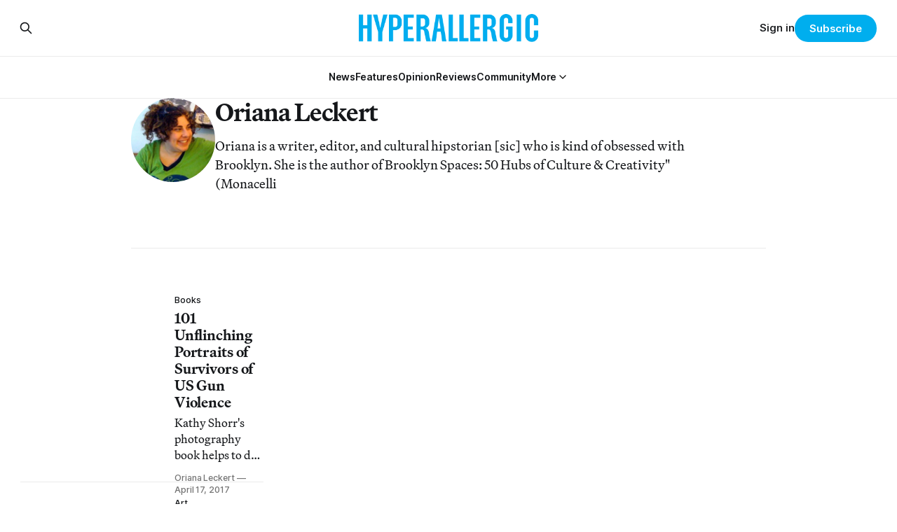

--- FILE ---
content_type: text/html; charset=utf-8
request_url: https://hyperallergic.com/author/oriana-leckert/
body_size: 8427
content:
<!DOCTYPE html>
<html lang="en">
<head>

    <title>Oriana Leckert - Hyperallergic</title>
    <meta charset="utf-8">
    <meta name="viewport" content="width=device-width, initial-scale=1.0">
    
    <link rel="preload" as="style" href="https://hyperallergic.com/assets/built/screen.css?v=a4c626ea56">
	<link rel="preload" as="style" href="https://hyperallergic.com/assets/css/contextly.css?v=a4c626ea56">
	<link rel="preload" as="style" href="https://hyperallergic.com/assets/css/code-injection.css?v=a4c626ea56">
    <link rel="preload" as="script" href="https://hyperallergic.com/assets/built/source.js?v=a4c626ea56">
    
    <link rel="preload" as="font" type="font/woff2" href="https://hyperallergic.com/assets/fonts/inter-roman.woff2?v=a4c626ea56" crossorigin="anonymous">
<style>
    @font-face {
        font-family: "Inter";
        font-style: normal;
        font-weight: 100 900;
        font-display: optional;
        src: url(https://hyperallergic.com/assets/fonts/inter-roman.woff2?v=a4c626ea56) format("woff2");
        unicode-range: U+0000-00FF, U+0131, U+0152-0153, U+02BB-02BC, U+02C6, U+02DA, U+02DC, U+0304, U+0308, U+0329, U+2000-206F, U+2074, U+20AC, U+2122, U+2191, U+2193, U+2212, U+2215, U+FEFF, U+FFFD;
    }
</style>
    <link rel="preload" as="font" type="font/woff2" href="https://hyperallergic.com/assets/fonts/martina-plantijn-regular.woff2?v=a4c626ea56" crossorigin="anonymous">
<link rel="preload" as="font" type="font/woff2" href="https://hyperallergic.com/assets/fonts/martina-plantijn-italic.woff2?v=a4c626ea56" crossorigin="anonymous">
<link rel="preload" as="font" type="font/woff2" href="https://hyperallergic.com/assets/fonts/martina-plantijn-medium.woff2?v=a4c626ea56" crossorigin="anonymous">
<link rel="preload" as="font" type="font/woff2" href="https://hyperallergic.com/assets/fonts/martina-plantijn-medium-italic.woff2?v=a4c626ea56" crossorigin="anonymous">
<link rel="preload" as="font" type="font/woff2" href="https://hyperallergic.com/assets/fonts/martina-plantijn-bold.woff2?v=a4c626ea56" crossorigin="anonymous">
<link rel="preload" as="font" type="font/woff2" href="https://hyperallergic.com/assets/fonts/martina-plantijn-bold-italic.woff2?v=a4c626ea56" crossorigin="anonymous">
<style>
    @font-face {
        font-family: "Martina Plantijn";
        font-style: normal;
        font-weight: 400;
        font-display: optional;
        src: url(https://hyperallergic.com/assets/fonts/martina-plantijn-regular.woff2?v=a4c626ea56) format("woff2");
        unicode-range: U+0000-00FF, U+0131, U+0152-0153, U+02BB-02BC, U+02C6, U+02DA, U+02DC, U+0304, U+0308, U+0329, U+2000-206F, U+2074, U+20AC, U+2122, U+2191, U+2193, U+2212, U+2215, U+FEFF, U+FFFD;
    }

    @font-face {
        font-family: "Martina Plantijn";
        font-style: italic;
        font-weight: 400;
        font-display: optional;
        src: url(https://hyperallergic.com/assets/fonts/martina-plantijn-italic.woff2?v=a4c626ea56) format("woff2");
        unicode-range: U+0000-00FF, U+0131, U+0152-0153, U+02BB-02BC, U+02C6, U+02DA, U+02DC, U+0304, U+0308, U+0329, U+2000-206F, U+2074, U+20AC, U+2122, U+2191, U+2193, U+2212, U+2215, U+FEFF, U+FFFD;
    }
    
    @font-face {
        font-family: "Martina Plantijn";
        font-style: normal;
        font-weight: 500;
        font-display: optional;
        src: url(https://hyperallergic.com/assets/fonts/martina-plantijn-medium.woff2?v=a4c626ea56) format("woff2");
        unicode-range: U+0000-00FF, U+0131, U+0152-0153, U+02BB-02BC, U+02C6, U+02DA, U+02DC, U+0304, U+0308, U+0329, U+2000-206F, U+2074, U+20AC, U+2122, U+2191, U+2193, U+2212, U+2215, U+FEFF, U+FFFD;
    }

   @font-face {
        font-family: "Martina Plantijn";
        font-style: italic;
        font-weight: 500;
        font-display: optional;
        src: url(https://hyperallergic.com/assets/fonts/martina-plantijn-medium-italic.woff2?v=a4c626ea56) format("woff2");
        unicode-range: U+0000-00FF, U+0131, U+0152-0153, U+02BB-02BC, U+02C6, U+02DA, U+02DC, U+0304, U+0308, U+0329, U+2000-206F, U+2074, U+20AC, U+2122, U+2191, U+2193, U+2212, U+2215, U+FEFF, U+FFFD;
    }

    @font-face {
        font-family: "Martina Plantijn";
        font-style: normal;
        font-weight: 700;
        font-display: optional;
        src: url(https://hyperallergic.com/assets/fonts/martina-plantijn-bold.woff2?v=a4c626ea56) format("woff2");
        unicode-range: U+0000-00FF, U+0131, U+0152-0153, U+02BB-02BC, U+02C6, U+02DA, U+02DC, U+0304, U+0308, U+0329, U+2000-206F, U+2074, U+20AC, U+2122, U+2191, U+2193, U+2212, U+2215, U+FEFF, U+FFFD;
    }

    @font-face {
        font-family: "Martina Plantijn";
        font-style: italic;
        font-weight: 700;
        font-display: optional;
        src: url(https://hyperallergic.com/assets/fonts/martina-plantijn-bold-italic.woff2?v=a4c626ea56) format("woff2");
        unicode-range: U+0000-00FF, U+0131, U+0152-0153, U+02BB-02BC, U+02C6, U+02DA, U+02DC, U+0304, U+0308, U+0329, U+2000-206F, U+2074, U+20AC, U+2122, U+2191, U+2193, U+2212, U+2215, U+FEFF, U+FFFD;
    }  

</style>

    <link rel="stylesheet" type="text/css" href="https://hyperallergic.com/assets/built/screen.css?v=a4c626ea56">
	<link rel="stylesheet" type="text/css" href="https://hyperallergic.com/assets/css/contextly.css?v=a4c626ea56">
	<link rel="stylesheet" type="text/css" href="https://hyperallergic.com/assets/css/code-injection.css?v=a4c626ea56">

    <style>
        :root {
            --background-color: #ffffff
        }
    </style>

    <script>
        /* The script for calculating the color contrast has been taken from
        https://gomakethings.com/dynamically-changing-the-text-color-based-on-background-color-contrast-with-vanilla-js/ */
        var accentColor = getComputedStyle(document.documentElement).getPropertyValue('--background-color');
        accentColor = accentColor.trim().slice(1);

        if (accentColor.length === 3) {
            accentColor = accentColor[0] + accentColor[0] + accentColor[1] + accentColor[1] + accentColor[2] + accentColor[2];
        }

        var r = parseInt(accentColor.substr(0, 2), 16);
        var g = parseInt(accentColor.substr(2, 2), 16);
        var b = parseInt(accentColor.substr(4, 2), 16);
        var yiq = ((r * 299) + (g * 587) + (b * 114)) / 1000;
        var textColor = (yiq >= 128) ? 'dark' : 'light';

        document.documentElement.className = `has-${textColor}-text`;
    </script>

    <meta name="description" content="Oriana is a writer, editor, and cultural hipstorian [sic] who is kind of obsessed with Brooklyn. She is the author of Brooklyn Spaces: 50 Hubs of Culture &amp; Creativity&quot; (Monacelli">
    <link rel="icon" href="https://hyperallergic.com/content/images/size/w256h256/2025/11/Hyperallergic---favicon---360x360.png" type="image/png">
    <link rel="canonical" href="https://hyperallergic.com/author/oriana-leckert/">
    <meta name="referrer" content="no-referrer-when-downgrade">
    
    <meta property="og:site_name" content="Hyperallergic">
    <meta property="og:type" content="profile">
    <meta property="og:title" content="Oriana Leckert - Hyperallergic">
    <meta property="og:description" content="Oriana is a writer, editor, and cultural hipstorian [sic] who is kind of obsessed with Brooklyn. She is the author of Brooklyn Spaces: 50 Hubs of Culture &amp; Creativity&quot; (Monacelli">
    <meta property="og:url" content="https://hyperallergic.com/author/oriana-leckert/">
    <meta property="article:publisher" content="https://www.facebook.com/hyperallergic">
    <meta name="twitter:card" content="summary">
    <meta name="twitter:title" content="Oriana Leckert - Hyperallergic">
    <meta name="twitter:description" content="Oriana is a writer, editor, and cultural hipstorian [sic] who is kind of obsessed with Brooklyn. She is the author of Brooklyn Spaces: 50 Hubs of Culture &amp; Creativity&quot; (Monacelli">
    <meta name="twitter:url" content="https://hyperallergic.com/author/oriana-leckert/">
    <meta name="twitter:site" content="@hyperallergic">
    
    <script type="application/ld+json">
{
    "@context": "https://schema.org",
    "@type": "Person",
    "sameAs": [],
    "name": "Oriana Leckert",
    "url": "https://hyperallergic.com/author/oriana-leckert/",
    "mainEntityOfPage": "https://hyperallergic.com/author/oriana-leckert/",
    "description": "Oriana is a writer, editor, and cultural hipstorian [sic] who is kind of obsessed with Brooklyn. She is the author of Brooklyn Spaces: 50 Hubs of Culture &amp; Creativity&quot; (Monacelli"
}
    </script>

    <meta name="generator" content="Ghost 6.13">
    <link rel="alternate" type="application/rss+xml" title="Hyperallergic" href="https://hyperallergic.com/rss/">
    <script defer src="https://cdn.jsdelivr.net/ghost/portal@~2.56/umd/portal.min.js" data-i18n="true" data-ghost="https://hyperallergic.com/" data-key="0960c3763f2386b8ea2a9677ee" data-api="https://hyperallergic.ghost.io/ghost/api/content/" data-locale="en" crossorigin="anonymous"></script><style id="gh-members-styles">.gh-post-upgrade-cta-content,
.gh-post-upgrade-cta {
    display: flex;
    flex-direction: column;
    align-items: center;
    font-family: -apple-system, BlinkMacSystemFont, 'Segoe UI', Roboto, Oxygen, Ubuntu, Cantarell, 'Open Sans', 'Helvetica Neue', sans-serif;
    text-align: center;
    width: 100%;
    color: #ffffff;
    font-size: 16px;
}

.gh-post-upgrade-cta-content {
    border-radius: 8px;
    padding: 40px 4vw;
}

.gh-post-upgrade-cta h2 {
    color: #ffffff;
    font-size: 28px;
    letter-spacing: -0.2px;
    margin: 0;
    padding: 0;
}

.gh-post-upgrade-cta p {
    margin: 20px 0 0;
    padding: 0;
}

.gh-post-upgrade-cta small {
    font-size: 16px;
    letter-spacing: -0.2px;
}

.gh-post-upgrade-cta a {
    color: #ffffff;
    cursor: pointer;
    font-weight: 500;
    box-shadow: none;
    text-decoration: underline;
}

.gh-post-upgrade-cta a:hover {
    color: #ffffff;
    opacity: 0.8;
    box-shadow: none;
    text-decoration: underline;
}

.gh-post-upgrade-cta a.gh-btn {
    display: block;
    background: #ffffff;
    text-decoration: none;
    margin: 28px 0 0;
    padding: 8px 18px;
    border-radius: 4px;
    font-size: 16px;
    font-weight: 600;
}

.gh-post-upgrade-cta a.gh-btn:hover {
    opacity: 0.92;
}</style><script async src="https://js.stripe.com/v3/"></script>
    <script defer src="https://cdn.jsdelivr.net/ghost/sodo-search@~1.8/umd/sodo-search.min.js" data-key="0960c3763f2386b8ea2a9677ee" data-styles="https://cdn.jsdelivr.net/ghost/sodo-search@~1.8/umd/main.css" data-sodo-search="https://hyperallergic.ghost.io/" data-locale="en" crossorigin="anonymous"></script>
    
    <link href="https://hyperallergic.com/webmentions/receive/" rel="webmention">
    <script defer src="/public/cards.min.js?v=a4c626ea56"></script>
    <link rel="stylesheet" type="text/css" href="/public/cards.min.css?v=a4c626ea56">
    <script defer src="/public/comment-counts.min.js?v=a4c626ea56" data-ghost-comments-counts-api="https://hyperallergic.com/members/api/comments/counts/"></script>
    <script defer src="/public/member-attribution.min.js?v=a4c626ea56"></script>
    <script defer src="/public/ghost-stats.min.js?v=a4c626ea56" data-stringify-payload="false" data-datasource="analytics_events" data-storage="localStorage" data-host="https://hyperallergic.com/.ghost/analytics/api/v1/page_hit"  tb_site_uuid="51f871d8-b6be-4a73-b958-0ca4fff0110a" tb_post_uuid="undefined" tb_post_type="null" tb_member_uuid="undefined" tb_member_status="undefined"></script><style>:root {--ghost-accent-color: #00AEEE;}</style>
    <script defer data-domain="hyperallergic.com" src="https://plausible.io/js/script.file-downloads.hash.outbound-links.pageview-props.tagged-events.js"></script>
<script>window.plausible = window.plausible || function() { (window.plausible.q = window.plausible.q || []).push(arguments) }</script>

	<meta name="viewport" content="width=device-width, initial-scale=1">
	<style>
		.responsive-gpt-ad {
			width: 100%;
			margin: 0 auto;
			min-width: 320px;
		}
		#div-gpt-ad-1757948558089-1, #div-gpt-ad-1757948558089-2, #div-gpt-ad-1757948558089-3, #div-gpt-ad-1757948558089-9 {
			width: 100%;
			height: auto;
			min-height: 360px;
			display: flex;
			justify-content: center;
			align-items: center;
			background-color: #f9f9f9;
			margin: 48px auto;
			padding: 32px 0;
		}
	</style>

	<script async src="https://securepubads.g.doubleclick.net/tag/js/gpt.js" crossorigin="anonymous"></script>
	<script>
		window.googletag = window.googletag || {cmd: []};
		googletag.cmd.push(function() {
			var mapping = googletag.sizeMapping()
				.addSize([960, 0],   [[960, 540]])
				.addSize([640, 0],   [[640, 360]])
				.addSize([0, 0],     [[320, 480]])
				.build();

			googletag.defineSlot('/16307266/hyperallergic/hyp-content/hyp-content-1', [[960, 540], [640, 360], [320, 480]], 'div-gpt-ad-1757948558089-1')
				.defineSizeMapping(mapping)
				.addService(googletag.pubads());

			googletag.defineSlot('/16307266/hyperallergic/hyp-content/hyp-content-2', [[960, 540], [640, 360], [320, 480]], 'div-gpt-ad-1757948558089-2')
				.defineSizeMapping(mapping)
				.addService(googletag.pubads());

			googletag.defineSlot('/16307266/hyperallergic/hyp-content/hyp-content-3', [[960, 540], [640, 360], [320, 480]], 'div-gpt-ad-1757948558089-3')
				.defineSizeMapping(mapping)
				.addService(googletag.pubads());

			googletag.defineSlot('/16307266/hyperallergic/hyp-content/hyp-footer', [[960, 540], [640, 360], [320, 480]], 'div-gpt-ad-1757948558089-9')
				.defineSizeMapping(mapping)
				.addService(googletag.pubads());

			googletag.pubads().enableSingleRequest();
			googletag.pubads().collapseEmptyDivs();
			googletag.enableServices();
		});
	</script>
    
</head>
<body class="author-template author-oriana-leckert has-serif-title has-serif-body">

<div class="gh-viewport">
    
    <header id="gh-navigation" class="gh-navigation is-stacked gh-outer">
    <div class="gh-navigation-inner gh-inner">

        <div class="gh-navigation-brand">
            <a class="gh-navigation-logo is-title" href="https://hyperallergic.com">
                    <img src="https://hyperallergic.com/content/images/2025/08/hyperallergic-logo-1.png" alt="Hyperallergic">
            </a>
            <button class="gh-search gh-icon-button" aria-label="Search this site" data-ghost-search>
    <svg xmlns="http://www.w3.org/2000/svg" fill="none" viewBox="0 0 24 24" stroke="currentColor" stroke-width="2" width="20" height="20"><path stroke-linecap="round" stroke-linejoin="round" d="M21 21l-6-6m2-5a7 7 0 11-14 0 7 7 0 0114 0z"></path></svg></button>            <button class="gh-burger gh-icon-button" aria-label="Menu">
                <svg xmlns="http://www.w3.org/2000/svg" width="24" height="24" fill="currentColor" viewBox="0 0 256 256"><path d="M224,128a8,8,0,0,1-8,8H40a8,8,0,0,1,0-16H216A8,8,0,0,1,224,128ZM40,72H216a8,8,0,0,0,0-16H40a8,8,0,0,0,0,16ZM216,184H40a8,8,0,0,0,0,16H216a8,8,0,0,0,0-16Z"></path></svg>                <svg xmlns="http://www.w3.org/2000/svg" width="24" height="24" fill="currentColor" viewBox="0 0 256 256"><path d="M205.66,194.34a8,8,0,0,1-11.32,11.32L128,139.31,61.66,205.66a8,8,0,0,1-11.32-11.32L116.69,128,50.34,61.66A8,8,0,0,1,61.66,50.34L128,116.69l66.34-66.35a8,8,0,0,1,11.32,11.32L139.31,128Z"></path></svg>            </button>
        </div>

        <nav class="gh-navigation-menu">
            <ul class="nav gh-dropdown-nav">
    <li class="nav-news "
      data-label="News" data-slug="news" data-length="4">
      <a class="" href="https://hyperallergic.com/tag/news/"
        >
        <span>News</span>
      </a>
    </li>
    <li class="nav-features "
      data-label="Features" data-slug="features" data-length="8">
      <a class="" href="https://hyperallergic.com/tag/features/"
        >
        <span>Features</span>
      </a>
    </li>
    <li class="nav-opinion "
      data-label="Opinion" data-slug="opinion" data-length="7">
      <a class="" href="https://hyperallergic.com/tag/opinion/"
        >
        <span>Opinion</span>
      </a>
    </li>
    <li class="nav-reviews "
      data-label="Reviews" data-slug="reviews" data-length="7">
      <a class="" href="https://hyperallergic.com/tag/reviews/"
        >
        <span>Reviews</span>
      </a>
    </li>
    <li class="nav-community "
      data-label="Community" data-slug="community" data-length="9">
      <a class="" href="https://hyperallergic.com/tag/community/"
        >
        <span>Community</span>
      </a>
    </li>
    <li class="nav-more  nav-toggle"
      data-label="More" data-slug="more" data-length="4">
      <a class="" href="#" role="button"
        onclick="toggleDropdown(event);return false;" aria-haspopup="true" aria-expanded="false">
        <span>More</span>
      </a>
    </li>
    <li class="nav-guides  is-subitem"
      data-label="-Guides" data-slug="guides" data-length="7">
      <a class="" href="https://hyperallergic.com/tag/guide/"
        >
        <span>-Guides</span>
      </a>
    </li>
    <li class="nav-opportunities  is-subitem"
      data-label="-Opportunities" data-slug="opportunities" data-length="14">
      <a class="" href="https://hyperallergic.com/tag/opportunities/"
        >
        <span>-Opportunities</span>
      </a>
    </li>
    <li class="nav-announcements  is-subitem"
      data-label="-Announcements" data-slug="announcements" data-length="14">
      <a class="" href="https://hyperallergic.com/tag/announcement/"
        >
        <span>-Announcements</span>
      </a>
    </li>
    <li class="nav-interviews  is-subitem"
      data-label="-Interviews" data-slug="interviews" data-length="11">
      <a class="" href="https://hyperallergic.com/tag/interview/"
        >
        <span>-Interviews</span>
      </a>
    </li>
    <li class="nav-podcast  is-subitem"
      data-label="-Podcast" data-slug="podcast" data-length="8">
      <a class="" href="https://hyperallergic.com/tag/podcast/"
        >
        <span>-Podcast</span>
      </a>
    </li>
    <li class="nav-books  is-subitem"
      data-label="-Books" data-slug="books" data-length="6">
      <a class="" href="https://hyperallergic.com/tag/books/"
        >
        <span>-Books</span>
      </a>
    </li>
    <li class="nav-film  is-subitem"
      data-label="-Film" data-slug="film" data-length="5">
      <a class="" href="https://hyperallergic.com/tag/film/"
        >
        <span>-Film</span>
      </a>
    </li>
    <li class="nav-crosswords  is-subitem"
      data-label="-Crosswords" data-slug="crosswords" data-length="11">
      <a class="" href="https://hyperallergic.com/tag/crosswords/"
        >
        <span>-Crosswords</span>
      </a>
    </li>
    <li class="nav-comics  is-subitem"
      data-label="-Comics" data-slug="comics" data-length="7">
      <a class="" href="https://hyperallergic.com/tag/comics/"
        >
        <span>-Comics</span>
      </a>
    </li>
    <li class="nav-newsletters  is-subitem"
      data-label="-Newsletters" data-slug="newsletters" data-length="12">
      <a class="" href="https://hyperallergic.com/newsletters/"
        >
        <span>-Newsletters</span>
      </a>
    </li>
</ul>

<script>
// Initialize dropdown functionality - matches Gazet implementation
document.addEventListener('DOMContentLoaded', function() {
    const nav = document.querySelector('.gh-navigation-menu .gh-dropdown-nav');
    if (nav && typeof initDropdown === 'function') {
        nav.setAttribute('data-dropdown-nav', '');
        // Call initDropdown with dropdown CSS class like Gazet does
        initDropdown(nav, 'gh-submenu');
    }
});
</script>
        </nav>

        <div class="gh-navigation-actions">
                <button class="gh-search gh-icon-button" aria-label="Search this site" data-ghost-search>
    <svg xmlns="http://www.w3.org/2000/svg" fill="none" viewBox="0 0 24 24" stroke="currentColor" stroke-width="2" width="20" height="20"><path stroke-linecap="round" stroke-linejoin="round" d="M21 21l-6-6m2-5a7 7 0 11-14 0 7 7 0 0114 0z"></path></svg></button>                <div class="gh-navigation-members">
                            <a href="#/portal/signin" data-portal="signin">Sign in</a>
                                <a class="gh-button" href="#/portal/signup" data-portal="signup">Subscribe</a>
                </div>
        </div>

    </div>
</header>

<template data-dropdown-toggle-template>
    <button class="gh-dropdown-toggle" data-class="is-rotated" title="Toggle submenu" aria-label="Toggle submenu" aria-controls="" aria-expanded="false">
        <svg xmlns="http://www.w3.org/2000/svg" width="24" height="24" viewBox="0 0 24 24" stroke-width="2" stroke="currentColor" fill="none" stroke-linecap="round" stroke-linejoin="round"><path stroke="none" d="M0 0h24v24H0z" fill="none"></path><polyline points="6 9 12 15 18 9"></polyline></svg>
    </button>
</template>

    
<main class="gh-main gh-outer">

        <section class="gh-archive gh-inner">
            <div class="gh-archive-inner">
                <div class="gh-archive-wrapper">
                    <h1 class="gh-article-title is-title">
                            Oriana Leckert
                    </h1>
                        <p class="gh-article-excerpt">Oriana is a writer, editor, and cultural hipstorian [sic] who is kind of obsessed with Brooklyn. She is the author of Brooklyn Spaces: 50 Hubs of Culture &amp; Creativity&quot; (Monacelli</p>
                    <footer class="gh-author-meta">
                        <div class="gh-author-social">
                        </div>
                    </footer>
                </div>
                    <img class="gh-article-image" src="https://secure.gravatar.com/avatar/c691d1f2c0e3a582632e350492dc11edd6a6236b752192e6485f4683f6cc00fb?s&#x3D;500&amp;d&#x3D;blank&amp;r&#x3D;g" alt="Oriana Leckert">
            </div>
        </section>
    
    
<section class="gh-container is-list gh-outer">
    <div class="gh-container-inner gh-inner">
        

        <main class="gh-main">
            <div class="gh-feed">



                        <article class="gh-card post tag-books tag-powerhouse-books tag-reviews tag-hash-wp tag-hash-wp-post tag-hash-wp-featured-image-position-hidden tag-hash-import-2025-11-24-07-23">
    <a class="gh-card-link" href="/101-unflinching-portraits-of-survivors-of-us-gun-violence/">
            <figure class="gh-card-image">
                <img
                    srcset="/content/images/size/w160/format/webp/hyperallergic-newspack-s3-amazonaws-com/uploads/2017/04/3-2.jpg 160w,
                            /content/images/size/w320/format/webp/hyperallergic-newspack-s3-amazonaws-com/uploads/2017/04/3-2.jpg 320w,
                            /content/images/size/w600/format/webp/hyperallergic-newspack-s3-amazonaws-com/uploads/2017/04/3-2.jpg 600w,
                            /content/images/size/w960/format/webp/hyperallergic-newspack-s3-amazonaws-com/uploads/2017/04/3-2.jpg 960w,
                            /content/images/size/w1200/format/webp/hyperallergic-newspack-s3-amazonaws-com/uploads/2017/04/3-2.jpg 1200w,
                            /content/images/size/w2400/format/webp/hyperallergic-newspack-s3-amazonaws-com/uploads/2017/04/3-2.jpg 2400w"
                    sizes="320px"
                    src="/content/images/size/w600/hyperallergic-newspack-s3-amazonaws-com/uploads/2017/04/3-2.jpg"
                    alt="101 Unflinching Portraits of Survivors of US Gun Violence"
                    loading="lazy"
                >
            </figure>
        <div class="gh-card-wrapper">
                        <p class="gh-card-tag" data-priority="first">Books</p>
            <h3 class="gh-card-title is-title">101 Unflinching Portraits of Survivors of US Gun Violence</h3>
                <p class="gh-card-excerpt is-body">Kathy Shorr&#x27;s photography book helps to de-normalize what has become painfully normal</p>
            <footer class="gh-card-meta">
<!--
             -->
                    <span class="gh-card-author">Oriana Leckert</span>
                            <time class="gh-card-date" datetime="2017-04-17">April 17, 2017</time>
                <!--
         --></footer>
        </div>
    </a>
</article>
                        <article class="gh-card post tag-art tag-jeff-stark tag-hash-wp tag-hash-wp-post tag-hash-wp-featured-image-position-hidden tag-hash-import-2025-11-24-07-23">
    <a class="gh-card-link" href="/healers-mixologists-tattoo-artists-and-more-fill-a-vacant-queens-building-for-a-night/">
            <figure class="gh-card-image">
                <img
                    srcset="/content/images/size/w160/format/webp/hyperallergic-newspack-s3-amazonaws-com/uploads/2017/03/walter-wlodarczyk-2017-03-25-_87a1960.jpg 160w,
                            /content/images/size/w320/format/webp/hyperallergic-newspack-s3-amazonaws-com/uploads/2017/03/walter-wlodarczyk-2017-03-25-_87a1960.jpg 320w,
                            /content/images/size/w600/format/webp/hyperallergic-newspack-s3-amazonaws-com/uploads/2017/03/walter-wlodarczyk-2017-03-25-_87a1960.jpg 600w,
                            /content/images/size/w960/format/webp/hyperallergic-newspack-s3-amazonaws-com/uploads/2017/03/walter-wlodarczyk-2017-03-25-_87a1960.jpg 960w,
                            /content/images/size/w1200/format/webp/hyperallergic-newspack-s3-amazonaws-com/uploads/2017/03/walter-wlodarczyk-2017-03-25-_87a1960.jpg 1200w,
                            /content/images/size/w2400/format/webp/hyperallergic-newspack-s3-amazonaws-com/uploads/2017/03/walter-wlodarczyk-2017-03-25-_87a1960.jpg 2400w"
                    sizes="320px"
                    src="/content/images/size/w600/hyperallergic-newspack-s3-amazonaws-com/uploads/2017/03/walter-wlodarczyk-2017-03-25-_87a1960.jpg"
                    alt="The basement-level entryway to Dark Before Dawn"
                    loading="lazy"
                >
            </figure>
        <div class="gh-card-wrapper">
                        <p class="gh-card-tag" data-priority="first">Art</p>
            <h3 class="gh-card-title is-title">Healers, Mixologists, Tattoo Artists, and More Fill a Vacant Queens Building for a Night</h3>
                <p class="gh-card-excerpt is-body">On March 25, an empty apartment building in Queens was filled with dazzling art installations and participatory performances.</p>
            <footer class="gh-card-meta">
<!--
             -->
                    <span class="gh-card-author">Oriana Leckert</span>
                            <time class="gh-card-date" datetime="2017-03-30">March 30, 2017</time>
                <!--
         --></footer>
        </div>
    </a>
</article>
                        <article class="gh-card post tag-art tag-reviews tag-hash-wp tag-hash-wp-post tag-hash-wp-featured-image-position-hidden tag-hash-import-2025-11-24-07-23">
    <a class="gh-card-link" href="/the-kinetic-possibilities-of-salvaged-furniture/">
            <figure class="gh-card-image">
                <img
                    srcset="/content/images/size/w160/format/webp/hyperallergic-newspack-s3-amazonaws-com/uploads/2017/03/galleryoverview-1.jpg 160w,
                            /content/images/size/w320/format/webp/hyperallergic-newspack-s3-amazonaws-com/uploads/2017/03/galleryoverview-1.jpg 320w,
                            /content/images/size/w600/format/webp/hyperallergic-newspack-s3-amazonaws-com/uploads/2017/03/galleryoverview-1.jpg 600w,
                            /content/images/size/w960/format/webp/hyperallergic-newspack-s3-amazonaws-com/uploads/2017/03/galleryoverview-1.jpg 960w,
                            /content/images/size/w1200/format/webp/hyperallergic-newspack-s3-amazonaws-com/uploads/2017/03/galleryoverview-1.jpg 1200w,
                            /content/images/size/w2400/format/webp/hyperallergic-newspack-s3-amazonaws-com/uploads/2017/03/galleryoverview-1.jpg 2400w"
                    sizes="320px"
                    src="/content/images/size/w600/hyperallergic-newspack-s3-amazonaws-com/uploads/2017/03/galleryoverview-1.jpg"
                    alt="The Kinetic Possibilities of Salvaged Furniture"
                    loading="lazy"
                >
            </figure>
        <div class="gh-card-wrapper">
                        <p class="gh-card-tag" data-priority="first">Art</p>
            <h3 class="gh-card-title is-title">The Kinetic Possibilities of Salvaged Furniture</h3>
                <p class="gh-card-excerpt is-body">Dre Britton breaks down quotidian structures and rebuilds them, yielding constructions that are both vaguely familiar and vaguely alien.</p>
            <footer class="gh-card-meta">
<!--
             -->
                    <span class="gh-card-author">Oriana Leckert</span>
                            <time class="gh-card-date" datetime="2017-03-10">March 10, 2017</time>
                <!--
         --></footer>
        </div>
    </a>
</article>
                        <article class="gh-card post tag-art tag-blaffer-art-museum tag-reviews tag-hash-wp tag-hash-wp-post tag-hash-wp-featured-image-position-hidden tag-hash-import-2025-11-24-07-23">
    <a class="gh-card-link" href="/proposing-painting-as-a-form-of-refusal/">
            <figure class="gh-card-image">
                <img
                    srcset="/content/images/size/w160/format/webp/hyperallergic-newspack-s3-amazonaws-com/uploads/2017/02/07_brayne_almanac_2013_20x13x3in_br1218_06-1.jpg 160w,
                            /content/images/size/w320/format/webp/hyperallergic-newspack-s3-amazonaws-com/uploads/2017/02/07_brayne_almanac_2013_20x13x3in_br1218_06-1.jpg 320w,
                            /content/images/size/w600/format/webp/hyperallergic-newspack-s3-amazonaws-com/uploads/2017/02/07_brayne_almanac_2013_20x13x3in_br1218_06-1.jpg 600w,
                            /content/images/size/w960/format/webp/hyperallergic-newspack-s3-amazonaws-com/uploads/2017/02/07_brayne_almanac_2013_20x13x3in_br1218_06-1.jpg 960w,
                            /content/images/size/w1200/format/webp/hyperallergic-newspack-s3-amazonaws-com/uploads/2017/02/07_brayne_almanac_2013_20x13x3in_br1218_06-1.jpg 1200w,
                            /content/images/size/w2400/format/webp/hyperallergic-newspack-s3-amazonaws-com/uploads/2017/02/07_brayne_almanac_2013_20x13x3in_br1218_06-1.jpg 2400w"
                    sizes="320px"
                    src="/content/images/size/w600/hyperallergic-newspack-s3-amazonaws-com/uploads/2017/02/07_brayne_almanac_2013_20x13x3in_br1218_06-1.jpg"
                    alt="Proposing Painting as a Form of Refusal"
                    loading="lazy"
                >
            </figure>
        <div class="gh-card-wrapper">
                        <p class="gh-card-tag" data-priority="first">Art</p>
            <h3 class="gh-card-title is-title">Proposing Painting as a Form of Refusal</h3>
                <p class="gh-card-excerpt is-body">Blake Rayne’s first midcareer survey is full of linguistic disruptions and quiet repetitions, bringing to mind Bartleby the scrivener’s disarming resistance.</p>
            <footer class="gh-card-meta">
<!--
             -->
                    <span class="gh-card-author">Oriana Leckert</span>
                            <time class="gh-card-date" datetime="2017-02-21">February 21, 2017</time>
                <!--
         --></footer>
        </div>
    </a>
</article>
                        <article class="gh-card post tag-art tag-outsider-art tag-hash-wp tag-hash-wp-post tag-hash-wp-featured-image-position-hidden tag-hash-import-2025-11-24-06-51">
    <a class="gh-card-link" href="/saying-goodbye-to-a-brooklyn-diy-architectural-marvel/">
            <figure class="gh-card-image">
                <img
                    srcset="/content/images/size/w160/format/webp/hyperallergic-newspack-s3-amazonaws-com/uploads/2013/03/broken-angel-home.jpg 160w,
                            /content/images/size/w320/format/webp/hyperallergic-newspack-s3-amazonaws-com/uploads/2013/03/broken-angel-home.jpg 320w,
                            /content/images/size/w600/format/webp/hyperallergic-newspack-s3-amazonaws-com/uploads/2013/03/broken-angel-home.jpg 600w,
                            /content/images/size/w960/format/webp/hyperallergic-newspack-s3-amazonaws-com/uploads/2013/03/broken-angel-home.jpg 960w,
                            /content/images/size/w1200/format/webp/hyperallergic-newspack-s3-amazonaws-com/uploads/2013/03/broken-angel-home.jpg 1200w,
                            /content/images/size/w2400/format/webp/hyperallergic-newspack-s3-amazonaws-com/uploads/2013/03/broken-angel-home.jpg 2400w"
                    sizes="320px"
                    src="/content/images/size/w600/hyperallergic-newspack-s3-amazonaws-com/uploads/2013/03/broken-angel-home.jpg"
                    alt="Saying Goodbye to a Brooklyn DIY Architectural Marvel"
                    loading="lazy"
                >
            </figure>
        <div class="gh-card-wrapper">
                        <p class="gh-card-tag" data-priority="first">Art</p>
            <h3 class="gh-card-title is-title">Saying Goodbye to a Brooklyn DIY Architectural Marvel</h3>
                <p class="gh-card-excerpt is-body">Most of the coverage you’ll find about the Broken Angel House, a handmade architectural marvel in Clinton Hill, starts the story in 2006, when there was a small fire that set off all the trouble. That’s the year the tale switches from one about brilliant bohemian artists building their crazy dream h</p>
            <footer class="gh-card-meta">
<!--
             -->
                    <span class="gh-card-author">Oriana Leckert</span>
                            <time class="gh-card-date" datetime="2013-03-15">March 15, 2013</time>
                <!--
         --></footer>
        </div>
    </a>
</article>

            </div>

        </main>


    </div>
</section>

</main>
    
    <footer class="gh-footer gh-outer">
 
    <div class="gh-footer-inner gh-inner">

         <!-- /16307266/hyperallergic/hyp-footer -->
	<div class="responsive-gpt-ad">
		<div id="div-gpt-ad-1757948558089-9">
			<script>
				googletag.cmd.push(function() { googletag.display('div-gpt-ad-1757948558089-9'); });
			</script>
		</div>
	</div>
           
        <div class="gh-footer-bar">
            <span class="gh-footer-logo is-title">
                    <img src="https://hyperallergic.com/content/images/2025/08/hyperallergic-logo-1.png" alt="Hyperallergic">
            </span>
            <nav class="gh-footer-menu">
                <ul class="nav">
    <li class="nav-about "
      data-label="About" data-slug="about" data-length="5">
      <a class="" href="https://hyperallergic.com/about/"
        >
        <span>About</span>
      </a>
    </li>
    <li class="nav-contact "
      data-label="Contact" data-slug="contact" data-length="7">
      <a class="" href="https://hyperallergic.com/contact/"
        >
        <span>Contact</span>
      </a>
    </li>
    <li class="nav-membership "
      data-label="Membership" data-slug="membership" data-length="10">
      <a class="" href="#/portal/signup" role="button"
        >
        <span>Membership</span>
      </a>
    </li>
    <li class="nav-member-faq "
      data-label="Member FAQ" data-slug="member-faq" data-length="10">
      <a class="" href="https://hyperallergic.com/member-faq/"
        >
        <span>Member FAQ</span>
      </a>
    </li>
    <li class="nav-donate "
      data-label="Donate" data-slug="donate" data-length="6">
      <a class="" href="https://hyperallergic.com/donate/"
        >
        <span>Donate</span>
      </a>
    </li>
    <li class="nav-how-to-pitch "
      data-label="How to Pitch" data-slug="how-to-pitch" data-length="12">
      <a class="" href="https://hyperallergic.com/how-to-pitch/"
        >
        <span>How to Pitch</span>
      </a>
    </li>
    <li class="nav-advertise "
      data-label="Advertise" data-slug="advertise" data-length="9">
      <a class="" href="https://hyperallergic.com/advertise/"
        >
        <span>Advertise</span>
      </a>
    </li>
    <li class="nav-privacy-policy "
      data-label="Privacy Policy" data-slug="privacy-policy" data-length="14">
      <a class="" href="https://hyperallergic.com/privacy-policy/"
        >
        <span>Privacy Policy</span>
      </a>
    </li>
</ul>

            </nav>
       <!--     
         <div class="gh-footer-copyright">
                Powered by <a href="https://ghost.org/" target="_blank" rel="noopener">Ghost</a>
            </div> 
       -->
        </div>

                <section class="gh-footer-signup">
                    <h2 class="gh-footer-signup-header is-title">
                        Subscribe to our newsletter
                    </h2>
                    <p class="gh-footer-signup-subhead is-body">
                        Get the best of Hyperallergic sent straight to your inbox.
                    </p>
                    <form class="gh-form" data-members-form>
    <input class="gh-form-input" id="footer-email" name="email" type="email" placeholder="jamie@example.com" required data-members-email>
    <button class="gh-button" type="submit" aria-label="Subscribe">
        <span><span>Subscribe</span> <svg xmlns="http://www.w3.org/2000/svg" width="32" height="32" fill="currentColor" viewBox="0 0 256 256"><path d="M224.49,136.49l-72,72a12,12,0,0,1-17-17L187,140H40a12,12,0,0,1,0-24H187L135.51,64.48a12,12,0,0,1,17-17l72,72A12,12,0,0,1,224.49,136.49Z"></path></svg></span>
        <svg xmlns="http://www.w3.org/2000/svg" height="24" width="24" viewBox="0 0 24 24">
    <g stroke-linecap="round" stroke-width="2" fill="currentColor" stroke="none" stroke-linejoin="round" class="nc-icon-wrapper">
        <g class="nc-loop-dots-4-24-icon-o">
            <circle cx="4" cy="12" r="3"></circle>
            <circle cx="12" cy="12" r="3"></circle>
            <circle cx="20" cy="12" r="3"></circle>
        </g>
        <style data-cap="butt">
            .nc-loop-dots-4-24-icon-o{--animation-duration:0.8s}
            .nc-loop-dots-4-24-icon-o *{opacity:.4;transform:scale(.75);animation:nc-loop-dots-4-anim var(--animation-duration) infinite}
            .nc-loop-dots-4-24-icon-o :nth-child(1){transform-origin:4px 12px;animation-delay:-.3s;animation-delay:calc(var(--animation-duration)/-2.666)}
            .nc-loop-dots-4-24-icon-o :nth-child(2){transform-origin:12px 12px;animation-delay:-.15s;animation-delay:calc(var(--animation-duration)/-5.333)}
            .nc-loop-dots-4-24-icon-o :nth-child(3){transform-origin:20px 12px}
            @keyframes nc-loop-dots-4-anim{0%,100%{opacity:.4;transform:scale(.75)}50%{opacity:1;transform:scale(1)}}
        </style>
    </g>
</svg>        <svg class="checkmark" xmlns="http://www.w3.org/2000/svg" viewBox="0 0 52 52">
    <path class="checkmark__check" fill="none" d="M14.1 27.2l7.1 7.2 16.7-16.8"/>
    <style>
        .checkmark {
            width: 40px;
            height: 40px;
            display: block;
            stroke-width: 2.5;
            stroke: currentColor;
            stroke-miterlimit: 10;
        }

        .checkmark__check {
            transform-origin: 50% 50%;
            stroke-dasharray: 48;
            stroke-dashoffset: 48;
            animation: stroke .3s cubic-bezier(0.650, 0.000, 0.450, 1.000) forwards;
        }

        @keyframes stroke {
            100% { stroke-dashoffset: 0; }
        }
    </style>
</svg>    </button>
    <p data-members-error></p>
</form>                </section>

    </div>
</footer>
    
</div>


<script src="https://hyperallergic.com/assets/built/source.js?v=a4c626ea56"></script>


<progress value="0" max="100" data-progress-bar></progress>
<script>
  // Only run on post pages by checking body class
  if (document.body.classList.contains('post-template')) {
    const progressBar = document.querySelector('[data-progress-bar]');
    
    function getScrollPercent() {
      const h = document.documentElement, 
            b = document.body,
            st = 'scrollTop',
            sh = 'scrollHeight';
      return Math.round((h[st]||b[st]) / ((h[sh]||b[sh]) - h.clientHeight) * 100);
    }
    
    if (progressBar) {
      progressBar.setAttribute('value', getScrollPercent());
      window.addEventListener('scroll', () => {
        progressBar.setAttribute('value', getScrollPercent());
      });
    }
  } else {
    // Hide progress bar on non-post pages
    const progressBar = document.querySelector('[data-progress-bar]');
    if (progressBar) {
      progressBar.style.display = 'none';
    }
  }
</script>
<script>
!function(w,d,id,ns,s){var c=w[ns]=w[ns]||{};if(c.ready||(c.q=[],c.ready=function(){c.q.push(arguments)}),!d.getElementById(id)){var e=d.createElement(s);e.id=id,e.defer=true,e.src="https://assets.context.ly/kit/6.latest/loader.js";var h=d.getElementsByTagName(s)[0];h.parentNode.insertBefore(e,h)}}(window,document,"ctx-loader","Contextly","script");
</script>
<script>
Contextly.ready('widgets');
</script>
<script>
  const OutpostPub = {
    apiDomain: "https://ghyperallergiccom.outpost.pub",
    apiKey: "ed4fc5ac-0c92-4915-bf04-5473509ecc67",
    siteName: "Hyperallergic",
    memberId: "",
    memberEmail: "",
  }
</script>
<script defer src="https://assets.outpostpublishingcoop.com/assets/v2/js/outpost-pub.js"></script>

</body>
</html>


--- FILE ---
content_type: text/html; charset=utf-8
request_url: https://www.google.com/recaptcha/api2/aframe
body_size: 271
content:
<!DOCTYPE HTML><html><head><meta http-equiv="content-type" content="text/html; charset=UTF-8"></head><body><script nonce="rCXPGZYRqDKV7iIj_04BSQ">/** Anti-fraud and anti-abuse applications only. See google.com/recaptcha */ try{var clients={'sodar':'https://pagead2.googlesyndication.com/pagead/sodar?'};window.addEventListener("message",function(a){try{if(a.source===window.parent){var b=JSON.parse(a.data);var c=clients[b['id']];if(c){var d=document.createElement('img');d.src=c+b['params']+'&rc='+(localStorage.getItem("rc::a")?sessionStorage.getItem("rc::b"):"");window.document.body.appendChild(d);sessionStorage.setItem("rc::e",parseInt(sessionStorage.getItem("rc::e")||0)+1);localStorage.setItem("rc::h",'1768982865875');}}}catch(b){}});window.parent.postMessage("_grecaptcha_ready", "*");}catch(b){}</script></body></html>

--- FILE ---
content_type: application/javascript; charset=utf-8
request_url: https://fundingchoicesmessages.google.com/f/AGSKWxXctDX7cp4b3t-nG0ar1lQS_04kNjP9saEevilTgg101CR_YFFMpBnetU-z2FFAnVoj9feutqJpKjKPLVuUpXB0fKR9YlCft7-BhpM7IRPf80Ua3xRT734lR9kk0KXlQ_OqqPoDe6qlC6NbVmcYSvaBCH7_ad66r42QywWBcfxCPKVJDxyDmuOJwtyC/_/ad728ws.-Web-Ads./ppd_ads_/ad_big_/adfootcenter.
body_size: -1292
content:
window['31884ea5-8836-4cef-b6c0-4f0349b19aef'] = true;